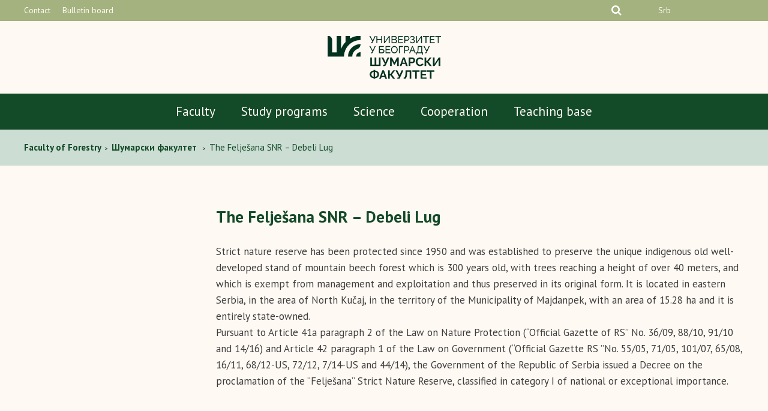

--- FILE ---
content_type: text/html; charset=UTF-8
request_url: http://www.sfb.bg.ac.rs/en/feljesana/
body_size: 61103
content:
<!doctype html>
<html lang="en-US" class="no-js">
	<head>
		<meta charset="UTF-8">
		<title>The Felješana SNR – Debeli Lug - Шумарски факултет</title>

		<!--[if lte IE 8]>
		<script src="http://html5shiv.googlecode.com/svn/trunk/html5.js"></script>
		<![endif]-->

		<link rel="stylesheet" href="http://www.sfb.bg.ac.rs/wp-content/themes/sfb/style.css" type="text/css" media="screen" />

		<link rel="stylesheet" href="http://www.sfb.bg.ac.rs/wp-content/themes/sfb/css/normalize.css">

		<link rel="stylesheet" href="http://www.sfb.bg.ac.rs/wp-content/themes/sfb/css/slicknav.css">

        <link href="http://www.sfb.bg.ac.rs/wp-content/themes/sfb/images/favicon.png" rel="shortcut icon">

		<meta http-equiv="X-UA-Compatible" content="IE=edge,chrome=1">
		<meta name="viewport" content="width=device-width, initial-scale=1.0">
		<meta name="description" content="Универзитет у Београду &#8211; Шумарски факултет">

		<link rel="stylesheet" href="http://www.sfb.bg.ac.rs/wp-content/themes/sfb/font-awesome/css/font-awesome.min.css">

		<link href="http://www.sfb.bg.ac.rs/wp-content/themes/sfb/css/jquery.bxslider.css" rel="stylesheet" /> 

		<link href="https://fonts.googleapis.com/css?family=PT+Sans:400,400i,700,700i&amp;subset=cyrillic,cyrillic-ext,latin-ext" rel="stylesheet">

		<script src="http://ajax.googleapis.com/ajax/libs/jquery/1.8.2/jquery.min.js"></script> 

		<script src="http://www.sfb.bg.ac.rs/wp-content/themes/sfb/js/jquery.easing.1.3.js"></script>

		<script>

		jQuery(document).ready(function(){
		  jQuery('.slider').bxSlider({
		  	auto: false,
			nextText: '', 
			prevText: ''
  			});
		});

		</script>

		<script src="http://ajax.googleapis.com/ajax/libs/jquery/1/jquery.min.js"></script>

					
		<meta name='robots' content='index, follow, max-image-preview:large, max-snippet:-1, max-video-preview:-1' />
<!-- Added by Simplest Gallery Plugin v. 4.4 BEGIN -->
<!-- SG default gallery type is: lightbox -->
<!-- Added by FancyBox without labels BEGIN -->
<!-- Lighbox module for Simplest Gallery, v. 1.1 -->
<!-- Added by FancyBox without labels END -->
<!-- Added by Simplest Gallery Plugin END -->
<link rel="alternate" hreflang="sr" href="https://www.sfb.bg.ac.rs/fakultet/zasticena-prirodna-dobra/feljesana/" />
<link rel="alternate" hreflang="en" href="https://www.sfb.bg.ac.rs/en/feljesana/" />
<link rel="alternate" hreflang="x-default" href="https://www.sfb.bg.ac.rs/fakultet/zasticena-prirodna-dobra/feljesana/" />

	<!-- This site is optimized with the Yoast SEO plugin v25.6 - https://yoast.com/wordpress/plugins/seo/ -->
	<link rel="canonical" href="https://www.sfb.bg.ac.rs/en/feljesana/" />
	<meta property="og:locale" content="en_US" />
	<meta property="og:type" content="article" />
	<meta property="og:title" content="The Felješana SNR – Debeli Lug - Шумарски факултет" />
	<meta property="og:description" content="Strict nature reserve has been protected since 1950 and was established to preserve the unique indigenous old well-developed stand of mountain beech forest which is 300 years old, with trees reaching a height of over 40 meters, and which is exempt from management and exploitation and thus preserved in its original form. It is located [&hellip;]" />
	<meta property="og:url" content="https://www.sfb.bg.ac.rs/en/feljesana/" />
	<meta property="og:site_name" content="Шумарски факултет" />
	<meta property="article:modified_time" content="2021-04-22T09:48:11+00:00" />
	<meta property="og:image" content="https://www.sfb.bg.ac.rs/wp-content/uploads/2019/03/feljesana_1-150x150.png" />
	<meta name="twitter:card" content="summary_large_image" />
	<meta name="twitter:label1" content="Est. reading time" />
	<meta name="twitter:data1" content="3 minutes" />
	<script type="application/ld+json" class="yoast-schema-graph">{"@context":"https://schema.org","@graph":[{"@type":"WebPage","@id":"https://www.sfb.bg.ac.rs/en/feljesana/","url":"https://www.sfb.bg.ac.rs/en/feljesana/","name":"The Felješana SNR – Debeli Lug - Шумарски факултет","isPartOf":{"@id":"https://www.sfb.bg.ac.rs/#website"},"datePublished":"2019-03-06T10:40:18+00:00","dateModified":"2021-04-22T09:48:11+00:00","breadcrumb":{"@id":"https://www.sfb.bg.ac.rs/en/feljesana/#breadcrumb"},"inLanguage":"en-US","potentialAction":[{"@type":"ReadAction","target":["https://www.sfb.bg.ac.rs/en/feljesana/"]}]},{"@type":"BreadcrumbList","@id":"https://www.sfb.bg.ac.rs/en/feljesana/#breadcrumb","itemListElement":[{"@type":"ListItem","position":1,"name":"Home","item":"https://www.sfb.bg.ac.rs/en/"},{"@type":"ListItem","position":2,"name":"The Felješana SNR – Debeli Lug"}]},{"@type":"WebSite","@id":"https://www.sfb.bg.ac.rs/#website","url":"https://www.sfb.bg.ac.rs/","name":"Шумарски факултет","description":"Универзитет у Београду - Шумарски факултет","potentialAction":[{"@type":"SearchAction","target":{"@type":"EntryPoint","urlTemplate":"https://www.sfb.bg.ac.rs/?s={search_term_string}"},"query-input":{"@type":"PropertyValueSpecification","valueRequired":true,"valueName":"search_term_string"}}],"inLanguage":"en-US"}]}</script>
	<!-- / Yoast SEO plugin. -->


<link rel="alternate" type="application/rss+xml" title="Шумарски факултет &raquo; Feed" href="https://www.sfb.bg.ac.rs/en/feed/" />
<link rel="alternate" type="application/rss+xml" title="Шумарски факултет &raquo; Comments Feed" href="https://www.sfb.bg.ac.rs/en/comments/feed/" />
<script type="text/javascript">
/* <![CDATA[ */
window._wpemojiSettings = {"baseUrl":"https:\/\/s.w.org\/images\/core\/emoji\/15.0.3\/72x72\/","ext":".png","svgUrl":"https:\/\/s.w.org\/images\/core\/emoji\/15.0.3\/svg\/","svgExt":".svg","source":{"concatemoji":"http:\/\/www.sfb.bg.ac.rs\/wp-includes\/js\/wp-emoji-release.min.js"}};
/*! This file is auto-generated */
!function(i,n){var o,s,e;function c(e){try{var t={supportTests:e,timestamp:(new Date).valueOf()};sessionStorage.setItem(o,JSON.stringify(t))}catch(e){}}function p(e,t,n){e.clearRect(0,0,e.canvas.width,e.canvas.height),e.fillText(t,0,0);var t=new Uint32Array(e.getImageData(0,0,e.canvas.width,e.canvas.height).data),r=(e.clearRect(0,0,e.canvas.width,e.canvas.height),e.fillText(n,0,0),new Uint32Array(e.getImageData(0,0,e.canvas.width,e.canvas.height).data));return t.every(function(e,t){return e===r[t]})}function u(e,t,n){switch(t){case"flag":return n(e,"\ud83c\udff3\ufe0f\u200d\u26a7\ufe0f","\ud83c\udff3\ufe0f\u200b\u26a7\ufe0f")?!1:!n(e,"\ud83c\uddfa\ud83c\uddf3","\ud83c\uddfa\u200b\ud83c\uddf3")&&!n(e,"\ud83c\udff4\udb40\udc67\udb40\udc62\udb40\udc65\udb40\udc6e\udb40\udc67\udb40\udc7f","\ud83c\udff4\u200b\udb40\udc67\u200b\udb40\udc62\u200b\udb40\udc65\u200b\udb40\udc6e\u200b\udb40\udc67\u200b\udb40\udc7f");case"emoji":return!n(e,"\ud83d\udc26\u200d\u2b1b","\ud83d\udc26\u200b\u2b1b")}return!1}function f(e,t,n){var r="undefined"!=typeof WorkerGlobalScope&&self instanceof WorkerGlobalScope?new OffscreenCanvas(300,150):i.createElement("canvas"),a=r.getContext("2d",{willReadFrequently:!0}),o=(a.textBaseline="top",a.font="600 32px Arial",{});return e.forEach(function(e){o[e]=t(a,e,n)}),o}function t(e){var t=i.createElement("script");t.src=e,t.defer=!0,i.head.appendChild(t)}"undefined"!=typeof Promise&&(o="wpEmojiSettingsSupports",s=["flag","emoji"],n.supports={everything:!0,everythingExceptFlag:!0},e=new Promise(function(e){i.addEventListener("DOMContentLoaded",e,{once:!0})}),new Promise(function(t){var n=function(){try{var e=JSON.parse(sessionStorage.getItem(o));if("object"==typeof e&&"number"==typeof e.timestamp&&(new Date).valueOf()<e.timestamp+604800&&"object"==typeof e.supportTests)return e.supportTests}catch(e){}return null}();if(!n){if("undefined"!=typeof Worker&&"undefined"!=typeof OffscreenCanvas&&"undefined"!=typeof URL&&URL.createObjectURL&&"undefined"!=typeof Blob)try{var e="postMessage("+f.toString()+"("+[JSON.stringify(s),u.toString(),p.toString()].join(",")+"));",r=new Blob([e],{type:"text/javascript"}),a=new Worker(URL.createObjectURL(r),{name:"wpTestEmojiSupports"});return void(a.onmessage=function(e){c(n=e.data),a.terminate(),t(n)})}catch(e){}c(n=f(s,u,p))}t(n)}).then(function(e){for(var t in e)n.supports[t]=e[t],n.supports.everything=n.supports.everything&&n.supports[t],"flag"!==t&&(n.supports.everythingExceptFlag=n.supports.everythingExceptFlag&&n.supports[t]);n.supports.everythingExceptFlag=n.supports.everythingExceptFlag&&!n.supports.flag,n.DOMReady=!1,n.readyCallback=function(){n.DOMReady=!0}}).then(function(){return e}).then(function(){var e;n.supports.everything||(n.readyCallback(),(e=n.source||{}).concatemoji?t(e.concatemoji):e.wpemoji&&e.twemoji&&(t(e.twemoji),t(e.wpemoji)))}))}((window,document),window._wpemojiSettings);
/* ]]> */
</script>
<style id='wp-emoji-styles-inline-css' type='text/css'>

	img.wp-smiley, img.emoji {
		display: inline !important;
		border: none !important;
		box-shadow: none !important;
		height: 1em !important;
		width: 1em !important;
		margin: 0 0.07em !important;
		vertical-align: -0.1em !important;
		background: none !important;
		padding: 0 !important;
	}
</style>
<link rel='stylesheet' id='wp-block-library-css' href='http://www.sfb.bg.ac.rs/wp-includes/css/dist/block-library/style.min.css' type='text/css' media='all' />
<style id='classic-theme-styles-inline-css' type='text/css'>
/*! This file is auto-generated */
.wp-block-button__link{color:#fff;background-color:#32373c;border-radius:9999px;box-shadow:none;text-decoration:none;padding:calc(.667em + 2px) calc(1.333em + 2px);font-size:1.125em}.wp-block-file__button{background:#32373c;color:#fff;text-decoration:none}
</style>
<style id='global-styles-inline-css' type='text/css'>
:root{--wp--preset--aspect-ratio--square: 1;--wp--preset--aspect-ratio--4-3: 4/3;--wp--preset--aspect-ratio--3-4: 3/4;--wp--preset--aspect-ratio--3-2: 3/2;--wp--preset--aspect-ratio--2-3: 2/3;--wp--preset--aspect-ratio--16-9: 16/9;--wp--preset--aspect-ratio--9-16: 9/16;--wp--preset--color--black: #000000;--wp--preset--color--cyan-bluish-gray: #abb8c3;--wp--preset--color--white: #ffffff;--wp--preset--color--pale-pink: #f78da7;--wp--preset--color--vivid-red: #cf2e2e;--wp--preset--color--luminous-vivid-orange: #ff6900;--wp--preset--color--luminous-vivid-amber: #fcb900;--wp--preset--color--light-green-cyan: #7bdcb5;--wp--preset--color--vivid-green-cyan: #00d084;--wp--preset--color--pale-cyan-blue: #8ed1fc;--wp--preset--color--vivid-cyan-blue: #0693e3;--wp--preset--color--vivid-purple: #9b51e0;--wp--preset--gradient--vivid-cyan-blue-to-vivid-purple: linear-gradient(135deg,rgba(6,147,227,1) 0%,rgb(155,81,224) 100%);--wp--preset--gradient--light-green-cyan-to-vivid-green-cyan: linear-gradient(135deg,rgb(122,220,180) 0%,rgb(0,208,130) 100%);--wp--preset--gradient--luminous-vivid-amber-to-luminous-vivid-orange: linear-gradient(135deg,rgba(252,185,0,1) 0%,rgba(255,105,0,1) 100%);--wp--preset--gradient--luminous-vivid-orange-to-vivid-red: linear-gradient(135deg,rgba(255,105,0,1) 0%,rgb(207,46,46) 100%);--wp--preset--gradient--very-light-gray-to-cyan-bluish-gray: linear-gradient(135deg,rgb(238,238,238) 0%,rgb(169,184,195) 100%);--wp--preset--gradient--cool-to-warm-spectrum: linear-gradient(135deg,rgb(74,234,220) 0%,rgb(151,120,209) 20%,rgb(207,42,186) 40%,rgb(238,44,130) 60%,rgb(251,105,98) 80%,rgb(254,248,76) 100%);--wp--preset--gradient--blush-light-purple: linear-gradient(135deg,rgb(255,206,236) 0%,rgb(152,150,240) 100%);--wp--preset--gradient--blush-bordeaux: linear-gradient(135deg,rgb(254,205,165) 0%,rgb(254,45,45) 50%,rgb(107,0,62) 100%);--wp--preset--gradient--luminous-dusk: linear-gradient(135deg,rgb(255,203,112) 0%,rgb(199,81,192) 50%,rgb(65,88,208) 100%);--wp--preset--gradient--pale-ocean: linear-gradient(135deg,rgb(255,245,203) 0%,rgb(182,227,212) 50%,rgb(51,167,181) 100%);--wp--preset--gradient--electric-grass: linear-gradient(135deg,rgb(202,248,128) 0%,rgb(113,206,126) 100%);--wp--preset--gradient--midnight: linear-gradient(135deg,rgb(2,3,129) 0%,rgb(40,116,252) 100%);--wp--preset--font-size--small: 13px;--wp--preset--font-size--medium: 20px;--wp--preset--font-size--large: 36px;--wp--preset--font-size--x-large: 42px;--wp--preset--spacing--20: 0.44rem;--wp--preset--spacing--30: 0.67rem;--wp--preset--spacing--40: 1rem;--wp--preset--spacing--50: 1.5rem;--wp--preset--spacing--60: 2.25rem;--wp--preset--spacing--70: 3.38rem;--wp--preset--spacing--80: 5.06rem;--wp--preset--shadow--natural: 6px 6px 9px rgba(0, 0, 0, 0.2);--wp--preset--shadow--deep: 12px 12px 50px rgba(0, 0, 0, 0.4);--wp--preset--shadow--sharp: 6px 6px 0px rgba(0, 0, 0, 0.2);--wp--preset--shadow--outlined: 6px 6px 0px -3px rgba(255, 255, 255, 1), 6px 6px rgba(0, 0, 0, 1);--wp--preset--shadow--crisp: 6px 6px 0px rgba(0, 0, 0, 1);}:where(.is-layout-flex){gap: 0.5em;}:where(.is-layout-grid){gap: 0.5em;}body .is-layout-flex{display: flex;}.is-layout-flex{flex-wrap: wrap;align-items: center;}.is-layout-flex > :is(*, div){margin: 0;}body .is-layout-grid{display: grid;}.is-layout-grid > :is(*, div){margin: 0;}:where(.wp-block-columns.is-layout-flex){gap: 2em;}:where(.wp-block-columns.is-layout-grid){gap: 2em;}:where(.wp-block-post-template.is-layout-flex){gap: 1.25em;}:where(.wp-block-post-template.is-layout-grid){gap: 1.25em;}.has-black-color{color: var(--wp--preset--color--black) !important;}.has-cyan-bluish-gray-color{color: var(--wp--preset--color--cyan-bluish-gray) !important;}.has-white-color{color: var(--wp--preset--color--white) !important;}.has-pale-pink-color{color: var(--wp--preset--color--pale-pink) !important;}.has-vivid-red-color{color: var(--wp--preset--color--vivid-red) !important;}.has-luminous-vivid-orange-color{color: var(--wp--preset--color--luminous-vivid-orange) !important;}.has-luminous-vivid-amber-color{color: var(--wp--preset--color--luminous-vivid-amber) !important;}.has-light-green-cyan-color{color: var(--wp--preset--color--light-green-cyan) !important;}.has-vivid-green-cyan-color{color: var(--wp--preset--color--vivid-green-cyan) !important;}.has-pale-cyan-blue-color{color: var(--wp--preset--color--pale-cyan-blue) !important;}.has-vivid-cyan-blue-color{color: var(--wp--preset--color--vivid-cyan-blue) !important;}.has-vivid-purple-color{color: var(--wp--preset--color--vivid-purple) !important;}.has-black-background-color{background-color: var(--wp--preset--color--black) !important;}.has-cyan-bluish-gray-background-color{background-color: var(--wp--preset--color--cyan-bluish-gray) !important;}.has-white-background-color{background-color: var(--wp--preset--color--white) !important;}.has-pale-pink-background-color{background-color: var(--wp--preset--color--pale-pink) !important;}.has-vivid-red-background-color{background-color: var(--wp--preset--color--vivid-red) !important;}.has-luminous-vivid-orange-background-color{background-color: var(--wp--preset--color--luminous-vivid-orange) !important;}.has-luminous-vivid-amber-background-color{background-color: var(--wp--preset--color--luminous-vivid-amber) !important;}.has-light-green-cyan-background-color{background-color: var(--wp--preset--color--light-green-cyan) !important;}.has-vivid-green-cyan-background-color{background-color: var(--wp--preset--color--vivid-green-cyan) !important;}.has-pale-cyan-blue-background-color{background-color: var(--wp--preset--color--pale-cyan-blue) !important;}.has-vivid-cyan-blue-background-color{background-color: var(--wp--preset--color--vivid-cyan-blue) !important;}.has-vivid-purple-background-color{background-color: var(--wp--preset--color--vivid-purple) !important;}.has-black-border-color{border-color: var(--wp--preset--color--black) !important;}.has-cyan-bluish-gray-border-color{border-color: var(--wp--preset--color--cyan-bluish-gray) !important;}.has-white-border-color{border-color: var(--wp--preset--color--white) !important;}.has-pale-pink-border-color{border-color: var(--wp--preset--color--pale-pink) !important;}.has-vivid-red-border-color{border-color: var(--wp--preset--color--vivid-red) !important;}.has-luminous-vivid-orange-border-color{border-color: var(--wp--preset--color--luminous-vivid-orange) !important;}.has-luminous-vivid-amber-border-color{border-color: var(--wp--preset--color--luminous-vivid-amber) !important;}.has-light-green-cyan-border-color{border-color: var(--wp--preset--color--light-green-cyan) !important;}.has-vivid-green-cyan-border-color{border-color: var(--wp--preset--color--vivid-green-cyan) !important;}.has-pale-cyan-blue-border-color{border-color: var(--wp--preset--color--pale-cyan-blue) !important;}.has-vivid-cyan-blue-border-color{border-color: var(--wp--preset--color--vivid-cyan-blue) !important;}.has-vivid-purple-border-color{border-color: var(--wp--preset--color--vivid-purple) !important;}.has-vivid-cyan-blue-to-vivid-purple-gradient-background{background: var(--wp--preset--gradient--vivid-cyan-blue-to-vivid-purple) !important;}.has-light-green-cyan-to-vivid-green-cyan-gradient-background{background: var(--wp--preset--gradient--light-green-cyan-to-vivid-green-cyan) !important;}.has-luminous-vivid-amber-to-luminous-vivid-orange-gradient-background{background: var(--wp--preset--gradient--luminous-vivid-amber-to-luminous-vivid-orange) !important;}.has-luminous-vivid-orange-to-vivid-red-gradient-background{background: var(--wp--preset--gradient--luminous-vivid-orange-to-vivid-red) !important;}.has-very-light-gray-to-cyan-bluish-gray-gradient-background{background: var(--wp--preset--gradient--very-light-gray-to-cyan-bluish-gray) !important;}.has-cool-to-warm-spectrum-gradient-background{background: var(--wp--preset--gradient--cool-to-warm-spectrum) !important;}.has-blush-light-purple-gradient-background{background: var(--wp--preset--gradient--blush-light-purple) !important;}.has-blush-bordeaux-gradient-background{background: var(--wp--preset--gradient--blush-bordeaux) !important;}.has-luminous-dusk-gradient-background{background: var(--wp--preset--gradient--luminous-dusk) !important;}.has-pale-ocean-gradient-background{background: var(--wp--preset--gradient--pale-ocean) !important;}.has-electric-grass-gradient-background{background: var(--wp--preset--gradient--electric-grass) !important;}.has-midnight-gradient-background{background: var(--wp--preset--gradient--midnight) !important;}.has-small-font-size{font-size: var(--wp--preset--font-size--small) !important;}.has-medium-font-size{font-size: var(--wp--preset--font-size--medium) !important;}.has-large-font-size{font-size: var(--wp--preset--font-size--large) !important;}.has-x-large-font-size{font-size: var(--wp--preset--font-size--x-large) !important;}
:where(.wp-block-post-template.is-layout-flex){gap: 1.25em;}:where(.wp-block-post-template.is-layout-grid){gap: 1.25em;}
:where(.wp-block-columns.is-layout-flex){gap: 2em;}:where(.wp-block-columns.is-layout-grid){gap: 2em;}
:root :where(.wp-block-pullquote){font-size: 1.5em;line-height: 1.6;}
</style>
<link rel='stylesheet' id='wpml-blocks-css' href='http://www.sfb.bg.ac.rs/wp-content/plugins/sitepress-multilingual-cms/dist/css/blocks/styles.css' type='text/css' media='all' />
<link rel='stylesheet' id='fancybox-css' href='https://www.sfb.bg.ac.rs/wp-content/plugins/simplest-gallery/fancybox/jquery.fancybox-1.3.4.css' type='text/css' media='all' />
<script type="text/javascript" src="https://www.sfb.bg.ac.rs/wp-content/plugins/simplest-gallery/lib/jquery-1.10.2.min.js" id="jquery-js"></script>
<script type="text/javascript" src="http://www.sfb.bg.ac.rs/wp-content/themes/sfb/js/jquery.bxslider.min.js" id="bxscript-js"></script>
<script type="text/javascript" src="https://www.sfb.bg.ac.rs/wp-content/plugins/simplest-gallery/lib/jquery-migrate-1.2.1.min.js" id="jquery-migrate-js"></script>
<script type="text/javascript" src="https://www.sfb.bg.ac.rs/wp-content/plugins/simplest-gallery/lib/jquery.mousewheel-3.0.6.pack.js" id="jquery.mousewheel-js"></script>
<script type="text/javascript" src="https://www.sfb.bg.ac.rs/wp-content/plugins/simplest-gallery/fancybox/jquery.fancybox-1.3.4.js" id="fancybox-js"></script>
<link rel="https://api.w.org/" href="https://www.sfb.bg.ac.rs/en/wp-json/" /><link rel="alternate" title="JSON" type="application/json" href="https://www.sfb.bg.ac.rs/en/wp-json/wp/v2/pages/28696" /><link rel="EditURI" type="application/rsd+xml" title="RSD" href="https://www.sfb.bg.ac.rs/xmlrpc.php?rsd" />
<link rel='shortlink' href='https://www.sfb.bg.ac.rs/en/?p=28696' />
<link rel="alternate" title="oEmbed (JSON)" type="application/json+oembed" href="https://www.sfb.bg.ac.rs/en/wp-json/oembed/1.0/embed?url=https%3A%2F%2Fwww.sfb.bg.ac.rs%2Fen%2Ffeljesana%2F" />
<link rel="alternate" title="oEmbed (XML)" type="text/xml+oembed" href="https://www.sfb.bg.ac.rs/en/wp-json/oembed/1.0/embed?url=https%3A%2F%2Fwww.sfb.bg.ac.rs%2Fen%2Ffeljesana%2F&#038;format=xml" />

		<!-- Facebook Pixel Code -->
		<script>
		!function(f,b,e,v,n,t,s)
		{if(f.fbq)return;n=f.fbq=function(){n.callMethod?
		n.callMethod.apply(n,arguments):n.queue.push(arguments)};
		if(!f._fbq)f._fbq=n;n.push=n;n.loaded=!0;n.version='2.0';
		n.queue=[];t=b.createElement(e);t.async=!0;
		t.src=v;s=b.getElementsByTagName(e)[0];
		s.parentNode.insertBefore(t,s)}(window, document,'script',
		'https://connect.facebook.net/en_US/fbevents.js');
		fbq('init', '250920266217201');
		fbq('track', 'PageView');
		</script>
		<noscript><img height="1" width="1" style="display:none" src="https://www.facebook.com/tr?id=250920266217201&ev=PageView&noscript=1"/></noscript>
		<!-- End Facebook Pixel Code -->
		<!-- Google tag (gtag.js) -->
<script async src="https://www.googletagmanager.com/gtag/js?id=G-ZGHHM40JZ7"></script>
<script>
  window.dataLayer = window.dataLayer || [];
  function gtag(){dataLayer.push(arguments);}
  gtag('js', new Date());

  gtag('config', 'G-ZGHHM40JZ7');
</script>
<!-- Google tag (gtag.js) -->
	</head>

<body class="page-template-default page page-id-28696 sp-easy-accordion-enabled">

<div class="res">
	</div>

	<header>
		
		<div class="headerup">
			
			<div class="wrapper">

								
				<div class="headerupnav">
		
					<div class="menu-header-top-menu-eng-container"><ul id="menu-header-top-menu-eng" class="menu"><li id="menu-item-5543" class="menu-item menu-item-type-post_type menu-item-object-page menu-item-5543"><a href="https://www.sfb.bg.ac.rs/en/faculty/contact/">Contact</a></li>
<li id="menu-item-5554" class="menu-item menu-item-type-post_type menu-item-object-page menu-item-5554"><a href="https://www.sfb.bg.ac.rs/en/faculty/bulletin-board/">Bulletin board</a></li>
</ul></div>
				</div><!-- headerupnav -->

				<div class="headerright">

					<div class="seacrhexpand">

						<form class="Search" method="get" action="https://www.sfb.bg.ac.rs/en//">
					  <input type="text" class="Search-box" name="s" id="Search-box" placeholder="Search...">
					  <label for="Search-box" class="Search-box-label">
					    <span class="fa fa-search sb-icon-search"></span>
					  </label>
					  <span class="Search-close">
					    <i class="fa fa-times" aria-hidden="true"></i>
					  </span>
					</form>

					</div>	

					 <div class="headersoclang">	
							
						<!--	<a href=""><i class="fa fa-facebook-square" aria-hidden="true"></i></a>
							<a href=""><i class="fa fa-twitter-square" aria-hidden="true"></i></a>
							<a href=""><i class="fa fa-youtube-play" aria-hidden="true"></i></a> -->
							


						<div class="lang">
							<div class="cir-lat-select">
														
							</div>	
							<div class="lang-select">
								
<div class="lang_sel_list_horizontal wpml-ls-statics-shortcode_actions wpml-ls wpml-ls-legacy-list-horizontal" id="lang_sel_list">
	<ul><li class="icl-sr wpml-ls-slot-shortcode_actions wpml-ls-item wpml-ls-item-sr wpml-ls-first-item wpml-ls-last-item wpml-ls-item-legacy-list-horizontal">
				<a href="https://www.sfb.bg.ac.rs/fakultet/zasticena-prirodna-dobra/feljesana/" class="wpml-ls-link">
                    <span class="wpml-ls-native icl_lang_sel_native" lang="sr">Srb</span></a>
			</li></ul>
</div>
							</div>
						</div>

					</div><!-- headersoclang -->
					</div><!-- headerright -->

			</div><!-- wrapper -->

		</div><!-- headerup -->

		<div class="headerlogo">

							<a href="https://www.sfb.bg.ac.rs/en/"><img src="http://www.sfb.bg.ac.rs/wp-content/themes/sfb/images/logo-cir.png" alt="Šumarski fakultet"></a>
					</div>

	</header>

	<nav class="main-nav">

		<div class="menu-header-menu-eng-container"><ul id="menu-header-menu-eng" class="menu"><li id="menu-item-9426" class="menu-item menu-item-type-custom menu-item-object-custom menu-item-9426"><a href="http://www.sfb.bg.ac.rs/en/faculty/about-faculty/">Faculty</a></li>
<li id="menu-item-13887" class="menu-item menu-item-type-custom menu-item-object-custom menu-item-13887"><a href="http://www.sfb.bg.ac.rs/en/study-programs/undergraduate-studies-bachelor/">Study programs</a></li>
<li id="menu-item-5570" class="menu-item menu-item-type-post_type menu-item-object-page menu-item-5570"><a href="https://www.sfb.bg.ac.rs/en/science/">Science</a></li>
<li id="menu-item-14897" class="menu-item menu-item-type-post_type menu-item-object-page menu-item-14897"><a href="https://www.sfb.bg.ac.rs/en/international-cooperation/">Cooperation</a></li>
<li id="menu-item-9741" class="menu-item menu-item-type-custom menu-item-object-custom menu-item-9741"><a href="http://www.sfb.bg.ac.rs/en/teaching-base/">Teaching base</a></li>
</ul></div>
	</nav>

	<!-- responsive navigacija -->

	<a href="https://www.sfb.bg.ac.rs/en/">
		
		<img class="reslogo" src="http://www.sfb.bg.ac.rs/wp-content/themes/sfb/images/sumarski-logo.png" alt="Šumarski fakultet">
		
		</a>

	<div id="menu">

		<div class="menu-header-responsive-menu-eng-container"><ul id="menu-header-responsive-menu-eng" class="menu"><li id="menu-item-5553" class="ppr-rewrite menu-item menu-item-type-post_type menu-item-object-page menu-item-5553"><a href="http://www.sfb.bg.ac.rs/en/faculty/about-faculty/">Faculty</a></li>
<li id="menu-item-5574" class="menu-item menu-item-type-post_type menu-item-object-page menu-item-5574"><a href="https://www.sfb.bg.ac.rs/en/science/">Science</a></li>
<li id="menu-item-5575" class="menu-item menu-item-type-post_type menu-item-object-page menu-item-5575"><a href="https://www.sfb.bg.ac.rs/en/cooperation/">Cooperation</a></li>
<li id="menu-item-5576" class="menu-item menu-item-type-post_type menu-item-object-page menu-item-5576"><a href="https://www.sfb.bg.ac.rs/en/services/">Services</a></li>
<li id="menu-item-5577" class="menu-item menu-item-type-post_type menu-item-object-page menu-item-5577"><a href="https://www.sfb.bg.ac.rs/en/teaching-base/">The Center for Teaching and Scientific Facilities</a></li>
</ul></div>
		<div class="lang">
	
			<ul>
				<div class="cir-lat-select">
													
						</div>	
						<div class="lang-select">
							
<div class="lang_sel_list_horizontal wpml-ls-statics-shortcode_actions wpml-ls wpml-ls-legacy-list-horizontal" id="lang_sel_list">
	<ul><li class="icl-sr wpml-ls-slot-shortcode_actions wpml-ls-item wpml-ls-item-sr wpml-ls-first-item wpml-ls-last-item wpml-ls-item-legacy-list-horizontal">
				<a href="https://www.sfb.bg.ac.rs/fakultet/zasticena-prirodna-dobra/feljesana/" class="wpml-ls-link">
                    <span class="wpml-ls-native icl_lang_sel_native" lang="sr">Srb</span></a>
			</li></ul>
</div>
						</div>
			</ul>
		</div>

		<div class="ressocial">

			<ul>
			    <li><a href=""><i class="fa fa-facebook-square" aria-hidden="true"></i></a></li>
				<li><a href=""><i class="fa fa-twitter-square" aria-hidden="true"></i></a></li>
				<li><a href=""><i class="fa fa-youtube-play" aria-hidden="true"></i></a></li>
				<li><a href=""><i class="fa fa-pinterest-square" aria-hidden="true"></i></a></li>
				<li><a href=""><i class="fa fa-google-plus-square" aria-hidden="true"></i></a></li>
			</ul>

			

		</div>

		
	</div>
<div class="breadcrumbs">
	
	<div class="wrapper">
					<div class="breadcrumb ">
		
			
			<a href="https://www.sfb.bg.ac.rs/en/"> 

			Faculty of Forestry
			</a> >

			 <!-- Breadcrumb NavXT 7.4.1 -->
<span property="itemListElement" typeof="ListItem"><a property="item" typeof="WebPage" title="Go to Шумарски факултет." href="https://www.sfb.bg.ac.rs/en/" class="home" ><span property="name">Шумарски факултет</span></a><meta property="position" content="1"></span> &gt; <span property="itemListElement" typeof="ListItem"><span property="name" class="post post-page current-item">The Felješana SNR – Debeli Lug</span><meta property="url" content="https://www.sfb.bg.ac.rs/en/feljesana/"><meta property="position" content="2"></span>
    	</div>


	</div>

</div>

<div class="wrapper">
	

	<main>

		
					<aside class="page ">	
							<div id="primary-sidebar" class="primary-sidebar widget-area" role="complementary">
					
	<!-- SUBPAGES : This page doesn't have any subpages. -->				</div><!-- #primary-sidebar -->
					</aside>

		<div class="content">
			<span class="button">+</span>
		</div>

					<div class="page-content ">
		
				
				

				
				
				    <h1>The Felješana SNR – Debeli Lug</h1>
				    
				


					<p><p>Strict nature reserve has been protected since 1950 and was established to preserve the unique indigenous old well-developed stand of mountain beech forest which is 300 years old, with trees reaching a height of over 40 meters, and which is exempt from management and exploitation and thus preserved in its original form. It is located in eastern Serbia, in the area of North Kučaj, in the territory of the Municipality of Majdanpek, with an area of 15.28 ha and it is entirely state-owned.<br />
Pursuant to Article 41a paragraph 2 of the Law on Nature Protection (“Official Gazette of RS” No. 36/09, 88/10, 91/10 and 14/16) and Article 42 paragraph 1 of the Law on Government (“Official Gazette RS ”No. 55/05, 71/05, 101/07, 65/08, 16/11, 68/12-US, 72/12, 7/14-US and 44/14), the Government of the Republic of Serbia issued a Decree on the proclamation of the “Felješana” Strict Nature Reserve, classified in category I of national or exceptional importance.</p>
<p>&nbsp;</p>
<!-- Rendered by FancyBox without labels BEGIN -->

	<style type="text/css">
					#gallery-0 {
						margin: auto;
					}
					#gallery-0 .gallery-item {
						float: left;
						margin-top: 10px;
						text-align: center;
						width: 98%;
					}
					#gallery-0 img {
						border: 2px solid #cfcfcf;
					}
					#gallery-0 .gallery-caption {
						margin-left: 0;
					}
	</style>
<script type="text/javascript">
$(document).ready(function() {
	/*
	 *  Simple image gallery. Uses default settings
	 */

	$(".fancybox").fancybox({
		"transitionIn"		: "none",
		"transitionOut"		: "none",
		"titlePosition" 	: "over"

	});
});
</script>

	<div id="gallery-0" class="gallery galleryid-0 gallery-size-thumbnail" style=""><dl class="gallery-item"><dt class="gallery-icon">
		<a class="fancybox" href="https://www.sfb.bg.ac.rs/wp-content/uploads/2019/03/feljesana_1.png" rel="gallery-0"><img decoding="async" width="150" height="150" class="attachment-thumbnail" alt="" src="https://www.sfb.bg.ac.rs/wp-content/uploads/2019/03/feljesana_1-150x150.png" /></a></dt></dl>

</div><br clear="all" /><!-- Rendered by FancyBox without labels END -->

<p>The “Crna reka” management unit, within which the “Felješana”SNR is located is on the slopes of the Homolje mountains, in the southwestern part of the Domain. It is a very interesting landscape due to the very dissected relief, which extends from 211 to 811 above sea level, due to the very diverse geological composition on a relatively small area and due to the very rich and diverse floristic composition. In the ‘Majdanpečka Domena’ Teaching Base Debeli Lug SRP “Felješana” is located at an altitude of 490-530 m, in northern exposure and on an indented and very steep and undulating terrain, with a 16-20 ° slope.</p>
<!-- Rendered by FancyBox without labels BEGIN -->

	<style type="text/css">
					#gallery-1 {
						margin: auto;
					}
					#gallery-1 .gallery-item {
						float: left;
						margin-top: 10px;
						text-align: center;
						width: 98%;
					}
					#gallery-1 img {
						border: 2px solid #cfcfcf;
					}
					#gallery-1 .gallery-caption {
						margin-left: 0;
					}
	</style>
<script type="text/javascript">
$(document).ready(function() {
	/*
	 *  Simple image gallery. Uses default settings
	 */

	$(".fancybox").fancybox({
		"transitionIn"		: "none",
		"transitionOut"		: "none",
		"titlePosition" 	: "over"

	});
});
</script>

	<div id="gallery-1" class="gallery galleryid-1 gallery-size-thumbnail" style=""><dl class="gallery-item"><dt class="gallery-icon">
		<a class="fancybox" href="https://www.sfb.bg.ac.rs/wp-content/uploads/2019/03/feljesana_2.png" rel="gallery-1"><img decoding="async" width="150" height="150" class="attachment-thumbnail" alt="" src="https://www.sfb.bg.ac.rs/wp-content/uploads/2019/03/feljesana_2-150x150.png" /></a></dt></dl>

</div><br clear="all" /><!-- Rendered by FancyBox without labels END -->

<p>Majdanpečka Domena is an area that is particularly interesting in terms of floral composition. There are plant species that indicate the connection of the Moesian flora with the flora of the Dacian, Pannonian and Illyrian provinces, as well as with the Carpathian province. In addition, the South-Dacian -West-Mesoanian endemic species Campanula crassipes can be found here.<br />
Majdanpečka Domena is a broadleaf area. Beech forests are especially dominant.<br />
A significant number of medicinal plants also occur in Domena. A total of 222 species have been identified, including those that are rare or endemic.</p>
<!-- Rendered by FancyBox without labels BEGIN -->

	<style type="text/css">
					#gallery-2 {
						margin: auto;
					}
					#gallery-2 .gallery-item {
						float: left;
						margin-top: 10px;
						text-align: center;
						width: 98%;
					}
					#gallery-2 img {
						border: 2px solid #cfcfcf;
					}
					#gallery-2 .gallery-caption {
						margin-left: 0;
					}
	</style>
<script type="text/javascript">
$(document).ready(function() {
	/*
	 *  Simple image gallery. Uses default settings
	 */

	$(".fancybox").fancybox({
		"transitionIn"		: "none",
		"transitionOut"		: "none",
		"titlePosition" 	: "over"

	});
});
</script>

	<div id="gallery-2" class="gallery galleryid-2 gallery-size-thumbnail" style=""><dl class="gallery-item"><dt class="gallery-icon">
		<a class="fancybox" href="https://www.sfb.bg.ac.rs/wp-content/uploads/2019/03/feljesana_3.png" rel="gallery-2"><img decoding="async" width="150" height="150" class="attachment-thumbnail" alt="" src="https://www.sfb.bg.ac.rs/wp-content/uploads/2019/03/feljesana_3-150x150.png" /></a></dt></dl>

</div><br clear="all" /><!-- Rendered by FancyBox without labels END -->

<p>In phytocenological terms, the “Felješana” SNR is a unique indigenous old well-developed monodominant montane beech forest, with a small share of dead cover, unfavorable humification process, sparse shrubs and low weediness.<br />
Since beech forest communities dominate here, it is chatacterized by the presence of the fauna of European continental forests.</p>
<!-- Rendered by FancyBox without labels BEGIN -->

	<style type="text/css">
					#gallery-3 {
						margin: auto;
					}
					#gallery-3 .gallery-item {
						float: left;
						margin-top: 10px;
						text-align: center;
						width: 98%;
					}
					#gallery-3 img {
						border: 2px solid #cfcfcf;
					}
					#gallery-3 .gallery-caption {
						margin-left: 0;
					}
	</style>
<script type="text/javascript">
$(document).ready(function() {
	/*
	 *  Simple image gallery. Uses default settings
	 */

	$(".fancybox").fancybox({
		"transitionIn"		: "none",
		"transitionOut"		: "none",
		"titlePosition" 	: "over"

	});
});
</script>

	<div id="gallery-3" class="gallery galleryid-3 gallery-size-thumbnail" style=""><dl class="gallery-item"><dt class="gallery-icon">
		<a class="fancybox" href="https://www.sfb.bg.ac.rs/wp-content/uploads/2019/03/feljesana_4.png" rel="gallery-3"><img loading="lazy" decoding="async" width="150" height="150" class="attachment-thumbnail" alt="" src="https://www.sfb.bg.ac.rs/wp-content/uploads/2019/03/feljesana_4-150x150.png" /></a></dt></dl>

</div><br clear="all" /><!-- Rendered by FancyBox without labels END -->

<p>People are present in these parts mostly through activities related to forestry. It should be noted that the reserve is located near the settlement of Debeli Lug and the complex of mines Majdanpek. The fact that the natural environment in the vicinity of Majdanpek is significantly degraded, especially in the area of mining open pits and along them, particularly contributes to the importance of the reserve itself. The “Felješana” SNR is located very close to the mines of Majdanpek, Debeli Lug and the flotation lake. There are no mining activities in the vicinity of Crna Reka, except for small borrow pits of stone.<br />
The general assessment of the state of the environment in this protected area is good, with preserved plant and animal species and unchanged natural features.</p>
</p>



				  

     	</div>
	
	</main>

</div><!-- wrapper -->


	<div class="clear"></div>

	<footer>
		
		<div class="wrapper">

			<div class="footerup">
				
				<div class="fcol">
					
				<!--<h3>Towards the Jubilee</h3> -->
						<div class="jubilej">
							<img src="http://www.sfb.bg.ac.rs/wp-content/themes/sfb/images/100_godina_sfb.png" alt="Šumarski fakultet"></a>
						</div>	

											<p> 106 years <br /> of the Faculty of Forestry<br /> 
				    Countdown: <span id="countdown">0 days</span></p>
					
					<h3>Fast links</h3>

					
				</div>

				<div class="fcol">
					
					<h3>Faculty</h3>

					<div class="menu-fakultet-eng-container"><ul id="menu-fakultet-eng" class="menu"><li id="menu-item-33806" class="menu-item menu-item-type-post_type menu-item-object-page menu-item-33806"><a href="https://www.sfb.bg.ac.rs/en/faculty/about-faculty/">About faculty</a></li>
<li id="menu-item-5546" class="menu-item menu-item-type-post_type menu-item-object-page menu-item-5546"><a href="https://www.sfb.bg.ac.rs/en/faculty/brief-history-of-the-faculty/">Brief history of the Faculty</a></li>
<li id="menu-item-5547" class="menu-item menu-item-type-post_type menu-item-object-page menu-item-5547"><a href="https://www.sfb.bg.ac.rs/en/faculty/bulletin-board/">Bulletin board</a></li>
<li id="menu-item-19664" class="menu-item menu-item-type-post_type menu-item-object-page menu-item-19664"><a href="https://www.sfb.bg.ac.rs/en/faculty/teachers-and-associates/">Teachers and associates</a></li>
<li id="menu-item-45838" class="menu-item menu-item-type-post_type menu-item-object-page menu-item-45838"><a href="https://www.sfb.bg.ac.rs/en/faculty/bulletin-of-the-faculty-of-forestry/">Bulletin of the Faculty of Forestry</a></li>
<li id="menu-item-5548" class="menu-item menu-item-type-post_type menu-item-object-page menu-item-5548"><a href="https://www.sfb.bg.ac.rs/en/faculty/contact/">Contact</a></li>
</ul></div>
				</div>

				<div class="fcol">

					<ul>			
						<h3>Study programs</h3>
						<div class="menu-obrazovanje-eng-container"><ul id="menu-obrazovanje-eng" class="menu"><li id="menu-item-14382" class="menu-item menu-item-type-post_type menu-item-object-page menu-item-14382"><a href="https://www.sfb.bg.ac.rs/en/study-programs/vocational-studies/">Undergraduate vocational studies</a></li>
<li id="menu-item-14381" class="menu-item menu-item-type-post_type menu-item-object-page menu-item-14381"><a href="https://www.sfb.bg.ac.rs/en/study-programs/undergraduate-studies-bachelor/">Undergraduate studies (Bachelor)</a></li>
<li id="menu-item-14383" class="menu-item menu-item-type-post_type menu-item-object-page menu-item-14383"><a href="https://www.sfb.bg.ac.rs/en/study-programs/masters-degree-studies/">Master’s degree studies</a></li>
<li id="menu-item-35263" class="menu-item menu-item-type-custom menu-item-object-custom menu-item-35263"><a href="http://www.sfb.bg.ac.rs/en/study-programs/master-s-degree-studies-in-english-2022/">Master’s degree studies in English (2022.)</a></li>
<li id="menu-item-14380" class="menu-item menu-item-type-post_type menu-item-object-page menu-item-14380"><a href="https://www.sfb.bg.ac.rs/en/study-programs/doctoral-studies/">Doctoral studies</a></li>
</ul></div>						<h3>Students info</h3>
											</ul>


				</div>

				<div class="fcol">

					<ul>
						<h3>Science</h3>
						<div class="menu-nauka-eng-container"><ul id="menu-nauka-eng" class="menu"><li id="menu-item-33803" class="menu-item menu-item-type-post_type menu-item-object-page menu-item-33803"><a href="https://www.sfb.bg.ac.rs/en/science/meetings-and-conferences/">Meetings and conferences</a></li>
<li id="menu-item-33804" class="menu-item menu-item-type-post_type menu-item-object-page menu-item-33804"><a href="https://www.sfb.bg.ac.rs/en/science/national-projects/">National projects</a></li>
<li id="menu-item-33805" class="menu-item menu-item-type-post_type menu-item-object-page menu-item-33805"><a href="https://www.sfb.bg.ac.rs/en/science/international-projects/">International projects</a></li>
</ul></div>					
						<h3>Сooperation</h3>

						
						<h3>Services</h3>

						
						<h3>Тeaching base</h3>

						<div class="menu-nastavne-baze-eng-container"><ul id="menu-nastavne-baze-eng" class="menu"><li id="menu-item-28660" class="menu-item menu-item-type-post_type menu-item-object-page menu-item-28660"><a href="https://www.sfb.bg.ac.rs/en/teaching-base/the-goc-teaching-base/">The Goč Teaching Base</a></li>
<li id="menu-item-28661" class="menu-item menu-item-type-post_type menu-item-object-page menu-item-28661"><a href="https://www.sfb.bg.ac.rs/en/teaching-base/the-majdanpecka-domena-teaching-base/">The Majdanpečka Domena Teaching Base</a></li>
</ul></div>
					</ul>

				</div>

			</div>

		</div><!-- wrapper -->

		<div class="clear"></div>

		<div class="footerdown">
			
			<div class="footerlogo">

									<a href="https://www.sfb.bg.ac.rs/en/"><img src="http://www.sfb.bg.ac.rs/wp-content/themes/sfb/images/flogo-cir.png" alt=""></a>
				
			</div>

			
			University of Belgrade - Faculty of Forestry<br />
							 Knez Viseslav 1, 11030 Belgrade<br />
							  phone: ; fax: (011) 2545-485<br />
							   Site created <a href="http://mweb.rs" target="_blank">mweb</a>

			
		</div>


	</footer>

	<script type="text/javascript" src="http://www.sfb.bg.ac.rs/wp-includes/js/jquery/ui/core.min.js" id="jquery-ui-core-js"></script>
<script type="text/javascript" src="http://www.sfb.bg.ac.rs/wp-includes/js/jquery/ui/tabs.min.js" id="jquery-ui-tabs-js"></script>
<script type="text/javascript" id="qppr_frontend_scripts-js-extra">
/* <![CDATA[ */
var qpprFrontData = {"linkData":{"https:\/\/www.sfb.bg.ac.rs\/%d0%bd%d0%b5%d0%b4%d0%b5%d1%99%d0%b0-%d0%bf%d1%80%d0%b0%d0%ba%d1%82%d0%b8%d1%87%d0%bd%d0%b5-%d0%bd%d0%b0%d1%81%d1%82%d0%b0%d0%b2%d0%b5-%d0%bd%d0%b0-%d0%b3%d0%be%d1%87%d1%83-%d1%83-%d0%be%d0%ba%d0%b2\/":[1,0,"http:\/\/www.sfb.bg.ac.rs\/wp-content\/uploads\/2017\/03\/Praksticna_nastava_na_Gocu_Innovation_School_Sprungbrett.pdf"],"https:\/\/www.sfb.bg.ac.rs\/?p=11658":[1,0,""],"https:\/\/www.sfb.bg.ac.rs\/?p=11790":[1,0,""],"https:\/\/www.sfb.bg.ac.rs\/?p=11807":[1,0,""],"https:\/\/www.sfb.bg.ac.rs\/?p=12904":[1,0,""],"https:\/\/www.sfb.bg.ac.rs\/?p=12764":[1,0,""],"https:\/\/www.sfb.bg.ac.rs\/?p=12211":[1,0,""],"https:\/\/www.sfb.bg.ac.rs\/?p=12582":[1,0,""],"https:\/\/www.sfb.bg.ac.rs\/nove-sekcije-na-sumarskom-fakultetu\/":[1,0,""],"https:\/\/www.sfb.bg.ac.rs\/?p=19055":[1,0,""],"https:\/\/www.sfb.bg.ac.rs\/?p=13586":[1,0,""],"https:\/\/www.sfb.bg.ac.rs\/?p=14155":[1,0,""],"https:\/\/www.sfb.bg.ac.rs\/ix-medjunarodni-poljoprivredni-simpozijum-agrosym-2018\/":[1,0,""],"https:\/\/www.sfb.bg.ac.rs\/?p=16227":[1,0,""],"https:\/\/www.sfb.bg.ac.rs\/?p=16330":[1,0,""],"https:\/\/www.sfb.bg.ac.rs\/?p=16396":[1,0,""],"https:\/\/www.sfb.bg.ac.rs\/?p=17755":[1,0,""],"https:\/\/www.sfb.bg.ac.rs\/?p=18654":[1,0,""],"https:\/\/www.sfb.bg.ac.rs\/?p=19384":[1,0,""],"https:\/\/www.sfb.bg.ac.rs\/?p=20031":[1,0,""],"https:\/\/www.sfb.bg.ac.rs\/?p=20907":[1,0,""],"https:\/\/www.sfb.bg.ac.rs\/?p=22842":[1,0,""],"https:\/\/www.sfb.bg.ac.rs\/konacni-rezultati-izbora-spub\/":[1,0,""],"https:\/\/www.sfb.bg.ac.rs\/?p=23882":[1,0,""],"https:\/\/www.sfb.bg.ac.rs\/preporuka-ministarstva-prosvete-nauke-i-tehnoloskog-razvoja-u-vezi-covid-a19-korona-virusa\/":[1,0,""],"https:\/\/www.sfb.bg.ac.rs\/?p=25139":[1,0,""],"https:\/\/www.sfb.bg.ac.rs\/?p=25304":[1,0,""],"https:\/\/www.sfb.bg.ac.rs\/?p=25339":[1,0,""],"https:\/\/www.sfb.bg.ac.rs\/?p=25641":[1,0,""],"https:\/\/www.sfb.bg.ac.rs\/?p=27340":[1,0,""],"https:\/\/www.sfb.bg.ac.rs\/?p=27637":[1,0,""],"https:\/\/www.sfb.bg.ac.rs\/odluka-dekana-o-radnom-vremenu-i-sprovodjenju-epidemioloskih-mera-u-okviru-svih-objekata-nastavnih-baza-goc-i-debeli-lug\/":[1,0,""],"https:\/\/www.sfb.bg.ac.rs\/?p=27882":[1,0,""],"https:\/\/www.sfb.bg.ac.rs\/zakljucci-prosirenog-dekanskog-kolegijuma-odrzanog-11-02-2021-godine\/":[1,0,""],"https:\/\/www.sfb.bg.ac.rs\/personalni-folderi\/":[1,0,""],"https:\/\/www.sfb.bg.ac.rs\/?p=30112":[1,0,""],"https:\/\/www.sfb.bg.ac.rs\/?p=31397":[1,0,""],"https:\/\/www.sfb.bg.ac.rs\/plan-izvodjenja-nastave-za-skolsku-2022-2023-godinu\/":[1,0,""],"https:\/\/www.sfb.bg.ac.rs\/?p=31648":[1,0,""],"https:\/\/www.sfb.bg.ac.rs\/studentski-krediti-i-stipendije\/":[1,0,""],"https:\/\/www.sfb.bg.ac.rs\/?p=32765":[1,0,""],"https:\/\/www.sfb.bg.ac.rs\/prolecni-semestar-pocinje-21-februara-2022-godine\/":[1,0,""],"https:\/\/www.sfb.bg.ac.rs\/poziv-za-prijavu-za-individualnu-mobilnost-jesenji-semestar-2022-23\/":[1,0,""],"https:\/\/www.sfb.bg.ac.rs\/?p=33768":[1,0,""],"https:\/\/www.sfb.bg.ac.rs\/?p=33993":[1,0,""],"https:\/\/www.sfb.bg.ac.rs\/en\/yours-2022-young-researchers-conference-2022-call-for-abstracts\/":[1,0,""],"https:\/\/www.sfb.bg.ac.rs\/prof-dr-damjan-pantic-izabran-za-dopisnog-clana-akademije-inzenjerskih-nauka\/":[1,0,""],"https:\/\/www.sfb.bg.ac.rs\/?p=35610":[1,0,""],"https:\/\/www.sfb.bg.ac.rs\/?p=36435":[1,0,""],"https:\/\/www.sfb.bg.ac.rs\/?p=37378":[1,0,""],"https:\/\/www.sfb.bg.ac.rs\/?p=37445":[1,0,""],"https:\/\/www.sfb.bg.ac.rs\/?p=37958":[1,0,""],"https:\/\/www.sfb.bg.ac.rs\/?p=37985":[1,0,""],"https:\/\/www.sfb.bg.ac.rs\/?p=38173":[1,0,""],"https:\/\/www.sfb.bg.ac.rs\/studenti\/cenovnik-skolarina-i-usluga\/":[1,0,""],"https:\/\/www.sfb.bg.ac.rs\/savet-sumarskog-fakulteta-je-doneo-odluku-o-novom-cenovniku-skolarina-i-usluga-studentima-i-drugim-licima\/":[1,0,""],"https:\/\/www.sfb.bg.ac.rs\/xx-simpozijum-pejzazna-hortikultura-srbije-2023-zdravlje-biljaka-zdravlje-ljudi-09-10-februar-2023-godine\/":[1,0,""],"https:\/\/www.sfb.bg.ac.rs\/?p=39112":[1,0,""],"https:\/\/www.sfb.bg.ac.rs\/nauka\/uputstvo-za-navodjenje-afilijacije\/":[1,0,""],"https:\/\/www.sfb.bg.ac.rs\/?p=40985":[1,0,""],"https:\/\/www.sfb.bg.ac.rs\/obavestenje-o-konkursu-za-studente-i-godine-studija-brucose-koji-konkurisu-za-smestaj-u-studentske-domove-u-skolskoj-2023-2024-godini\/":[1,0,""],"https:\/\/www.sfb.bg.ac.rs\/obavestenje-o-konkursu-za-studente-starijih-godine-studija-koji-konkurisu-za-smestaj-u-studentske-domove-u-skolskoj-2023-2024-godini\/":[1,0,""],"https:\/\/www.sfb.bg.ac.rs\/plan-aktivnosti-za-studente-i-godine-studija-brucose-koji-konkurisu-za-smestaj-u-studentske-domove-u-skolskoj-2023-2024-godini\/":[1,0,""],"https:\/\/www.sfb.bg.ac.rs\/noc-istrazivaca-2023-predavanje-07-09-2023-u-19-casova-mala-sala-kolarac\/":[1,0,""],"https:\/\/www.sfb.bg.ac.rs\/najava-origami-sekcija-radionice-geometrija-noc-istrazivaca-29-30-09-2023-od-16-22-casova\/":[1,0,""],"https:\/\/www.sfb.bg.ac.rs\/?p=42151":[1,0,""],"https:\/\/www.sfb.bg.ac.rs\/?p=42360":[1,0,""],"https:\/\/www.sfb.bg.ac.rs\/?p=42379":[1,0,""],"https:\/\/www.sfb.bg.ac.rs\/?p=42459":[1,0,""],"https:\/\/www.sfb.bg.ac.rs\/?p=42577":[1,0,""],"https:\/\/www.sfb.bg.ac.rs\/konkurs-za-dodelu-studentskih-stipendija-studentima-visokoskolskih-ustanova-u-republici-srbiji-za-skolsku-2023-2024-godinu\/":[1,0,""],"https:\/\/www.sfb.bg.ac.rs\/konkurs-za-dodelu-studentskih-kredita-studentima-visokoskolskih-ustanova-u-republici-srbiji-za-skolsku-2023-2024-godinu-i-uslovi-za-dodelu-studentskog-kredita\/":[1,0,""],"https:\/\/www.sfb.bg.ac.rs\/plan-aktivnosti-za-studente-starijih-godina-studija-koji-su-konkurisali-za-smestaj-u-studentskim-domovima-ustanove-studentski-centar-beograd-za-skolsku-2023-24-godinu\/":[1,0,""],"https:\/\/www.sfb.bg.ac.rs\/?p=43248":[1,0,""],"https:\/\/www.sfb.bg.ac.rs\/?p=43400":[1,0,""],"https:\/\/www.sfb.bg.ac.rs\/pocetak-realizacije-programa-strucne-prakse-talenti-u-javnom-sektoru-za-dobitnike-stipendija-fonda-za-mlade-talente-republike-srbije\/":[1,0,""],"https:\/\/www.sfb.bg.ac.rs\/?p=44836":[1,0,""],"https:\/\/www.sfb.bg.ac.rs\/preliminarna-lista-kandidata-za-clanove-studentskog-parlamenta-univerziteta-u-beogradu\/":[1,0,""],"https:\/\/www.sfb.bg.ac.rs\/konacna-lista-kandidata-za-clanove-studentskog-parlamenta-univerziteta-u-beogradu\/":[1,0,""],"https:\/\/www.sfb.bg.ac.rs\/preliminarni-rezultati-izbora-spub\/":[1,0,""],"https:\/\/www.sfb.bg.ac.rs\/obavezan-sistematski-pregled-za-studente-i-i-iii-godine\/":[1,0,""],"https:\/\/www.sfb.bg.ac.rs\/obavestenje-za-studente-i-godine-studija-brucose-koji-konkurisu-za-smestaj-u-studentske-domove-u-skolskoj-2023-2024-godini\/":[1,0,""],"https:\/\/www.sfb.bg.ac.rs\/obavestenje-o-konkursu-za-prijem-studenata-u-ustanovu-studentski-centar-beograd-za-skolsku-2024-25-godinu\/":[1,0,""],"https:\/\/www.sfb.bg.ac.rs\/?p=46897":[1,0,""],"https:\/\/www.sfb.bg.ac.rs\/plan-aktivnosti-za-studente-i-godine-studija-brucose-koji-konkurisu-za-smestaj-u-studentske-domove-u-skolskoj-2024-2025-godini\/":[1,0,""],"https:\/\/www.sfb.bg.ac.rs\/?p=47201":[1,0,""],"https:\/\/www.sfb.bg.ac.rs\/?p=47702":[1,0,""],"https:\/\/www.sfb.bg.ac.rs\/?p=47792":[1,0,""],"https:\/\/www.sfb.bg.ac.rs\/?p=47823":[1,0,""],"https:\/\/www.sfb.bg.ac.rs\/odobren-je-dodatni-oktobarski-ispitnik-rok\/":[1,0,""],"https:\/\/www.sfb.bg.ac.rs\/plan-aktivnosti-za-studente-starijih-godina-studija-koji-su-konkurisali-za-smestaj-u-studentske-domove-u-skolskoj-2024-2025-godini\/":[1,0,""],"https:\/\/www.sfb.bg.ac.rs\/?p=48663":[1,0,""],"https:\/\/www.sfb.bg.ac.rs\/spisak-studenata-koji-su-konkurisali-za-mesto-u-studentskim-domovima\/":[1,0,""],"https:\/\/www.sfb.bg.ac.rs\/?p=49367":[1,0,""],"https:\/\/www.sfb.bg.ac.rs\/odluka-nastavno-naucnog-veca-sumarskog-fakulteta-od-26-03-2025-godine\/":[1,0,""],"https:\/\/www.sfb.bg.ac.rs\/?p=50031":[1,0,""],"https:\/\/www.sfb.bg.ac.rs\/?p=50143":[1,0,""],"https:\/\/www.sfb.bg.ac.rs\/?p=50473":[1,0,""],"https:\/\/www.sfb.bg.ac.rs\/obavestenje-o-konkursu-za-prijem-studenata-u-ustanovu-studentski-centar-beograd-za-skolsku-2025-26-godinu\/":[1,0,""],"https:\/\/www.sfb.bg.ac.rs\/obavestenje-za-studente-i-godine-studija-brucose-koji-konkurisu-za-smestaj-u-studentske-domove-u-skolskoj-2025-2026-godini\/":[1,0,""],"https:\/\/www.sfb.bg.ac.rs\/?p=50609":[1,0,""],"https:\/\/www.sfb.bg.ac.rs\/plan-aktivnosti-za-studente-i-godine-studija-brucose-koji-konkurisu-za-smestaj-u-studentske-domove-u-skolskoj-2025-2026-godini\/":[1,0,""],"https:\/\/www.sfb.bg.ac.rs\/ponovni-upis-studenata-koji-su-izgubili-status-studenta-2025-26-s-g\/":[1,0,""],"https:\/\/www.sfb.bg.ac.rs\/?p=50713":[1,0,""],"https:\/\/www.sfb.bg.ac.rs\/?p=50733":[1,0,""],"https:\/\/www.sfb.bg.ac.rs\/?p=50758":[1,0,""],"https:\/\/www.sfb.bg.ac.rs\/?p=50763":[1,0,""],"https:\/\/www.sfb.bg.ac.rs\/?p=51075":[1,0,""],"https:\/\/www.sfb.bg.ac.rs\/?p=51106":[1,0,""],"https:\/\/www.sfb.bg.ac.rs\/?p=51163":[1,0,""],"https:\/\/www.sfb.bg.ac.rs\/fakultet\/izdavacka-delatnost\/suizdavaci\/casopis-sefor-sefor\/":[1,0,""],"https:\/\/www.sfb.bg.ac.rs\/?p=51629":[1,0,""],"https:\/\/www.sfb.bg.ac.rs\/sumarstvo-odluka-o-upisu-poena-iz-radnih-proizvodnih-praksi-za-skolsku-2024-2025-godinu\/":[1,0,""],"https:\/\/www.sfb.bg.ac.rs\/konkurs-za-dodelu-studentskih-stipendija-studentima-visokoskolskih-ustanova-u-republici-srbiji-za-skolsku-2025-2026-godinu\/":[1,0,""],"https:\/\/www.sfb.bg.ac.rs\/konkurs-za-dodelu-studentskih-kredita-studentima-visokoskolskih-ustanova-u-republici-srbiji-za-skolsku-2025-2026-godinu-i-uslovi-za-dodelu-studentskog-kredita\/":[1,0,""],"https:\/\/www.sfb.bg.ac.rs\/?p=51873":[1,0,""],"https:\/\/www.sfb.bg.ac.rs\/plan-aktivnosti-za-studente-starijih-godine-studija-koji-konkurisu-za-smestaj-u-studentske-domove-u-skolskoj-2025-2026-godini\/":[1,0,""],"https:\/\/www.sfb.bg.ac.rs\/?p=52106":[1,0,""],"https:\/\/www.sfb.bg.ac.rs\/odobren-je-vanredni-decembarski-apsolventski-rok\/":[1,0,""],"https:\/\/www.sfb.bg.ac.rs\/?p=52196":[1,0,""],"https:\/\/www.sfb.bg.ac.rs\/?p=52377":[1,0,""],"https:\/\/www.sfb.bg.ac.rs\/en\/study-programs\/":[0,1,"http:\/\/www.sfb.bg.ac.rs\/en\/study-programs\/undergraduate-studies-bachelor\/"],"https:\/\/www.sfb.bg.ac.rs\/en\/sections\/department-ecological-engineering-soil-water-resources-protection\/study-programs\/":[0,1,"http:\/\/www.sfb.bg.ac.rs\/odseci\/ei\/studije\/osnovne-studije\/"],"https:\/\/www.sfb.bg.ac.rs\/en\/faculty\/":[0,0,"http:\/\/www.sfb.bg.ac.rs\/en\/faculty\/about-faculty\/"],"https:\/\/www.sfb.bg.ac.rs\/en\/faculty\/organization\/":[0,0,""],"https:\/\/www.sfb.bg.ac.rs\/odseci\/tmp\/aktuelnosti\/":[0,0,"http:\/\/www.sfb.bg.ac.rs\/category\/vesti-fakulteta\/vesti-tmp\/"],"https:\/\/www.sfb.bg.ac.rs\/odseci\/sumarstvo\/aktuelnosti\/":[0,0,"http:\/\/www.sfb.bg.ac.rs\/category\/vesti-fakulteta\/vesti-su\/"],"https:\/\/www.sfb.bg.ac.rs\/odseci\/ei\/aktuelnosti\/":[0,0,"http:\/\/www.sfb.bg.ac.rs\/category\/vesti-fakulteta\/vesti-ei\/"],"https:\/\/www.sfb.bg.ac.rs\/odseci\/paih\/aktuelnosti\/":[0,0,"http:\/\/www.sfb.bg.ac.rs\/category\/vesti-fakulteta\/vesti-paih\/"],"https:\/\/www.sfb.bg.ac.rs\/fakultet\/zasticena-prirodna-dobra\/":[0,0,""],"https:\/\/www.sfb.bg.ac.rs\/fakultet\/zasticena-prirodna-dobra\/arboretum\/aktuelna-desavanja\/":[0,0,""],"https:\/\/www.sfb.bg.ac.rs\/?p=12664":[0,0,""],"https:\/\/www.sfb.bg.ac.rs\/?p=12662":[0,0,""],"https:\/\/www.sfb.bg.ac.rs\/?p=12365":[0,0,""],"https:\/\/www.sfb.bg.ac.rs\/?p=12370":[0,0,""],"https:\/\/www.sfb.bg.ac.rs\/?p=17041":[0,0,""],"https:\/\/www.sfb.bg.ac.rs\/sprovedena-akcija-ciscenja-i-posumljavanja-na-staroj-planini\/":[0,0,""],"https:\/\/www.sfb.bg.ac.rs\/?p=20336":[0,0,""],"https:\/\/www.sfb.bg.ac.rs\/?p=21238":[0,0,""],"https:\/\/www.sfb.bg.ac.rs\/tvoj-zivot-su-tvoja-dela-studenti-sumarskog-fakulteta-za-decu\/":[0,0,""],"https:\/\/www.sfb.bg.ac.rs\/eko-ora-ada-ciganlija\/":[0,0,""],"https:\/\/www.sfb.bg.ac.rs\/?p=22565":[0,0,""],"https:\/\/www.sfb.bg.ac.rs\/sportski-dan-na-sumarskom-fakultetu\/":[0,0,""],"https:\/\/www.sfb.bg.ac.rs\/studenti-sumarskog-fakulteta-ucestvovali-u-akciji-posumljavanja-u-sremskim-karlovcima\/":[0,0,""],"https:\/\/www.sfb.bg.ac.rs\/osnivanje-alumni-kluba-sumarskog-fakulteta\/":[0,0,""],"https:\/\/www.sfb.bg.ac.rs\/?p=26073":[0,0,""],"https:\/\/www.sfb.bg.ac.rs\/?p=26883":[0,0,""],"https:\/\/www.sfb.bg.ac.rs\/?p=27058":[0,0,""],"https:\/\/www.sfb.bg.ac.rs\/?p=27060":[0,0,""],"https:\/\/www.sfb.bg.ac.rs\/?p=27299":[0,0,""],"https:\/\/www.sfb.bg.ac.rs\/sportski-dan-sumarskog-fakulteta-29-memorijalni-turnir-mirko-lavadinovic-21-10-2021\/":[0,0,""],"https:\/\/www.sfb.bg.ac.rs\/akcija-posumljavanja-na-gocu\/":[0,0,""],"https:\/\/www.sfb.bg.ac.rs\/en\/first-announcement-for-the-project-completion-conference-soil-erosion-and-torrential-flood-setof\/":[0,0,""],"https:\/\/www.sfb.bg.ac.rs\/odrzana-je-akcija-uredjenja-arboretuma\/":[0,0,""],"https:\/\/www.sfb.bg.ac.rs\/studirajte-sa-nama-izaberite-sumarski-fakultet\/za-buduce-studente\/":[0,0,""],"https:\/\/www.sfb.bg.ac.rs\/studirajte-sa-nama-izaberite-sumarski-fakultet\/kako-postati-student-sumarskog-fakulteta-uslovi-za-upis\/":[0,0,""],"https:\/\/www.sfb.bg.ac.rs\/?p=37570":[0,0,""],"https:\/\/www.sfb.bg.ac.rs\/odrzan-je-jubilarni-30-memorijalni-turnir-u-malom-fudbalu-mirko-lavadinovic-koji-je-organizovao-studentski-parlament-sumarskog-fakulteta-u-saradnji-sa-lovackim-udruzenjem-mirko-lavadinovic\/":[0,0,""],"https:\/\/www.sfb.bg.ac.rs\/?p=37601":[0,0,""],"https:\/\/www.sfb.bg.ac.rs\/?p=37883":[0,0,""],"https:\/\/www.sfb.bg.ac.rs\/studentski-parlament-sumarskog-fakulteta-je-organozovao-akciju-posumljavanja-u-nastavnoj-bazi-goc-gvozdac\/":[0,0,""],"https:\/\/www.sfb.bg.ac.rs\/?p=40260":[0,0,""],"https:\/\/www.sfb.bg.ac.rs\/?p=41397":[0,0,""],"https:\/\/www.sfb.bg.ac.rs\/?p=43112":[0,0,""],"https:\/\/www.sfb.bg.ac.rs\/?p=46939":[0,0,""],"https:\/\/www.sfb.bg.ac.rs\/?p=47486":[0,0,""],"https:\/\/www.sfb.bg.ac.rs\/pejzazna-arhitektura-promenjeni-uslovi-za-upis-u-2025-26-s-g\/":[0,0,""],"https:\/\/www.sfb.bg.ac.rs\/tehnologije-drveta-uslovi-za-upis-u-2025-26-s-g\/":[0,0,""],"https:\/\/www.sfb.bg.ac.rs\/rang-liste-upisanih-studenata-na-oas-u-2025-2026-skolsku-godinu\/":[0,0,""]},"siteURL":"http:\/\/www.sfb.bg.ac.rs","siteURLq":"http:\/\/www.sfb.bg.ac.rs"};
/* ]]> */
</script>
<script type="text/javascript" src="http://www.sfb.bg.ac.rs/wp-content/plugins/quick-pagepost-redirect-plugin/js/qppr_frontend_script.min.js" id="qppr_frontend_scripts-js"></script>
        <script type="text/javascript">
            /* <![CDATA[ */
           document.querySelectorAll("ul.nav-menu").forEach(
               ulist => { 
                    if (ulist.querySelectorAll("li").length == 0) {
                        ulist.style.display = "none";

                                            } 
                }
           );
            /* ]]> */
        </script>
        
	<script src="http://www.sfb.bg.ac.rs/wp-content/themes/sfb/js/jquery.slicknav.js"></script>

		<script type="text/javascript">
		 $(function () {
		  $('#menu').slicknav({
						appendTo:'.res'
						})
						});
		</script>

		<script>
		  $( function() {
		    $( "#tabs" ).tabs();
		  } );
		  </script>

	<script>

		var mn = $(".main-nav");
		    mns = "main-nav-scrolled";
		    hdr = $('header').height();

		$(window).scroll(function() {
		  if( $(this).scrollTop() > hdr ) {
		    mn.addClass(mns);
		  } else {
		    mn.removeClass(mns);
		  }
		});

	</script>

	<script> $('aside ul li:has(ul.children)').addClass('has_sub'); </script>

	<script type="text/javascript">
		if($(window).width() <= 768){
		$(document).ready(function(){
		    $('.card.green').click(function() {
		        $('.card.green ul').slideToggle();
		    });
		});
	};
	</script>

	<script type="text/javascript">
		if($(window).width() <= 768){
		$(document).ready(function(){
		    $('.card.orange').click(function() {
		        $('.card.orange ul').slideToggle();
		    });
		});
		};
	</script>

	<script type="text/javascript">
		if($(window).width() <= 768){
		$(document).ready(function(){
		    $('.card.red').click(function() {
		        $('.card.red ul').slideToggle();
		    });
		});
		};
	</script>

	<script type="text/javascript">
		if($(window).width() <= 768){
		$(document).ready(function(){
		    $('.card.blue').click(function() {
		        $('.card.blue ul').slideToggle();
		    });
		});
		};
	</script>

	<script>
	var end = new Date('12/05/2026 00:00:00');

	    var _second = 1000;
	    var _minute = _second * 60;
	    var _hour = _minute * 60;
	    var _day = _hour * 24;
	    var timer;

	    function showRemaining() {
	        var now = new Date();
	        var distance = end - now;
	        if (distance < 0) {

	            clearInterval(timer);
	            document.getElementById('countdown').innerHTML = 'Istekao!';

	            return;
	        }
	        var days = Math.floor(distance / _day);

						document.getElementById('countdown').innerHTML = days + ' ' +  'days ';
				    }

	    timer = setInterval(showRemaining, 1000);
	</script>

	<script>
		$('.toggle').click(function(e) {
  	e.preventDefault();
  
    var $this = $(this);
  
    if ($this.next().hasClass('show')) {
        $this.next().removeClass('show');
        $this.next().slideUp(350);
    } else {
        $this.parent().parent().find('.inner').removeClass('show');
        $this.parent().parent().find('.inner').slideUp(350);
        $this.next().toggleClass('show');
        $this.next().slideToggle(350);
    }
});
	</script>

	<script>
		var $container = $('.page');

  $button = $('.button');
  $button.on('click', toggleMenu);

function toggleMenu() {
	$container.toggleClass('slide');
}
	</script>
	
	
	<script>
  (function(i,s,o,g,r,a,m){i['GoogleAnalyticsObject']=r;i[r]=i[r]||function(){
  (i[r].q=i[r].q||[]).push(arguments)},i[r].l=1*new Date();a=s.createElement(o),
  m=s.getElementsByTagName(o)[0];a.async=1;a.src=g;m.parentNode.insertBefore(a,m)
  })(window,document,'script','https://www.google-analytics.com/analytics.js','ga');

  ga('create', 'UA-98616916-1', 'auto');
  ga('send', 'pageview');

</script>
</body>

</html>